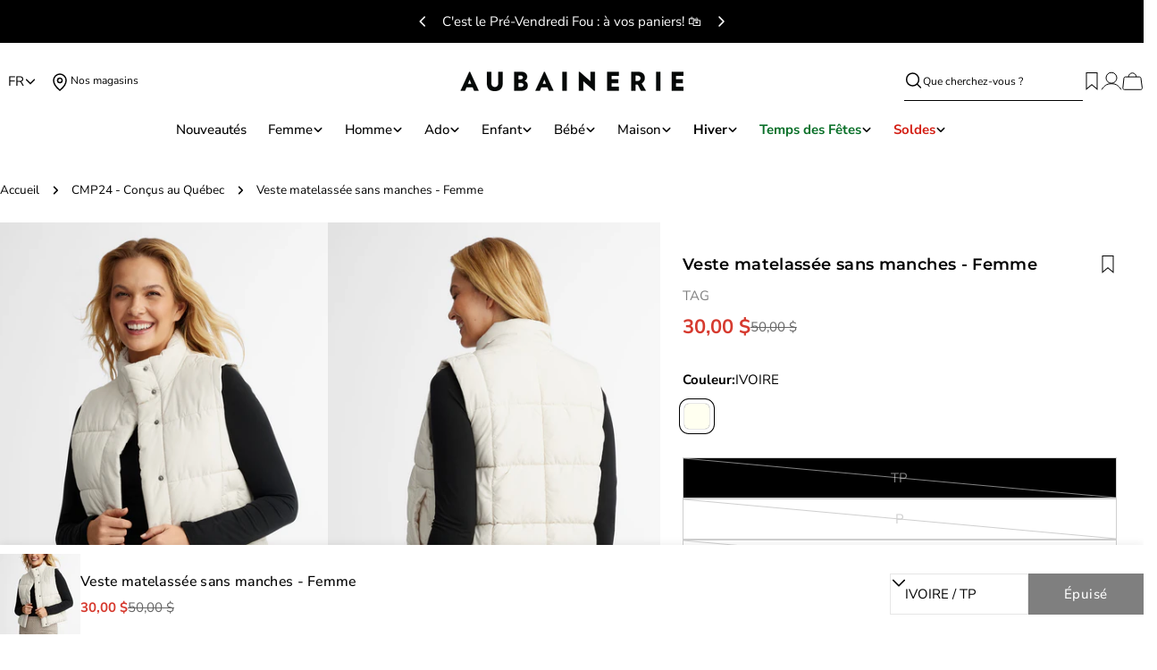

--- FILE ---
content_type: text/css;charset=utf-8
request_url: https://use.typekit.net/xxw7iei.css
body_size: 380
content:
/*
 * The Typekit service used to deliver this font or fonts for use on websites
 * is provided by Adobe and is subject to these Terms of Use
 * http://www.adobe.com/products/eulas/tou_typekit. For font license
 * information, see the list below.
 *
 * clarendon-wide:
 *   - http://typekit.com/eulas/00000000000000007735a52f
 *
 * © 2009-2025 Adobe Systems Incorporated. All Rights Reserved.
 */
/*{"last_published":"2025-08-07 15:26:01 UTC"}*/

@import url("https://p.typekit.net/p.css?s=1&k=xxw7iei&ht=tk&f=24328&a=293421805&app=typekit&e=css");

@font-face {
font-family:"clarendon-wide";
src:url("https://use.typekit.net/af/af6de1/00000000000000007735a52f/31/l?primer=7cdcb44be4a7db8877ffa5c0007b8dd865b3bbc383831fe2ea177f62257a9191&fvd=n5&v=3") format("woff2"),url("https://use.typekit.net/af/af6de1/00000000000000007735a52f/31/d?primer=7cdcb44be4a7db8877ffa5c0007b8dd865b3bbc383831fe2ea177f62257a9191&fvd=n5&v=3") format("woff"),url("https://use.typekit.net/af/af6de1/00000000000000007735a52f/31/a?primer=7cdcb44be4a7db8877ffa5c0007b8dd865b3bbc383831fe2ea177f62257a9191&fvd=n5&v=3") format("opentype");
font-display:auto;font-style:normal;font-weight:500;font-stretch:normal;
}

.tk-clarendon-wide { font-family: "clarendon-wide",serif; }


--- FILE ---
content_type: text/css
request_url: https://aubainerie.com/cdn/shop/t/515/assets/store-locator.css?v=32224409879458318581762381668
body_size: -463
content:
:root{--status-color: #10a443}.store-locator-wrapper>*{padding:.1rem 2rem 2rem}.store-locator-wrapper .stock-status{color:var(--status-color)}.store-locator-wrapper .store-result{padding:1.5rem;border:.1rem solid rgb(var(--color-border));border-radius:5px;margin-bottom:2rem}.store-locator-wrapper #radius-filter,.store-locator-wrapper #results-filter{font-size:1.4rem;height:3rem;line-height:1.65;padding:.5em 0;width:auto;border:none;border-bottom:.5px solid}.store-locator-wrapper .filters select:focus-visible{outline:none}.store-locator-wrapper .store-locator-search{width:88%}.store-locator-wrapper button#use-location{width:12%;padding:1rem}.store-locator-wrapper button#search-location{position:absolute;inset-inline-end:0rem;border:0}.store-locator-wrapper .store-result .store-name .distance-km{font-size:1.2rem}.store-locator-wrapper .availability-label{margin-bottom:1.6rem}.store-locator-wrapper .store-address{margin-top:.8rem}.store-locator-wrapper .address-block{margin-top:1.5rem}.store-locator-variant{border-bottom:.1rem solid rgb(var(--color-border));padding-bottom:2rem}#store-locator-title-block{padding-bottom:0}
/*# sourceMappingURL=/cdn/shop/t/515/assets/store-locator.css.map?v=32224409879458318581762381668 */


--- FILE ---
content_type: text/javascript
request_url: https://aubainerie.com/cdn/shop/t/515/assets/store-locator.js?v=31770380140929357721762381668
body_size: 2332
content:
class StoreLocator extends HTMLElement{constructor(){super(),this.lastCoords=null,this.onClickGeo=this.onClickGeo.bind(this),this.onClickSearch=this.onClickSearch.bind(this),this.onEnterKey=this.onEnterKey.bind(this),this.onChangeFilters=this.onChangeFilters.bind(this),this.onVariantChanged=this.onVariantChanged.bind(this),this.lastSearchLabel=null}parseJSON(selector,fallback={}){try{const el=document.querySelector(selector);return el?JSON.parse(el.textContent):fallback}catch(err){return console.error(`Error parsing JSON from ${selector}:`,err),fallback}}async connectedCallback(){this.initialized=!0,this.productData=JSON.parse(document.querySelector("#product-json")?.textContent||"{}");const fullData=this.parseJSON("#store-locator-data",{});this.storeData=fullData.stores||[],this.availabilityMap=fullData.availability||{},this.apiKey=fullData.settings?.apiKey||"",this.buttonText1=fullData.settings?.buttonText1||"See itinerary",this.buttonText2=fullData.settings?.buttonText2||"See store hours",this.locale=fullData.locale||"en",this.availabilityLabel=fullData.labels?.availability||"Availability",this.inStockLabel=fullData.labels?.inStock||"In Stock",this.outOfStockLabel=fullData.labels?.outOfStock||"Out of Stock",this.isFrench=this.locale?.toLowerCase().startsWith("fr"),this.headingLabel=fullData.labels?.heading||"Stores Near %{location}",this.headingFallback=fullData.labels?.headingFallback||"In-Stock Stores",this.storeCountLabel=fullData.labels?.storeCount||"stores",this.storeFoundLabel=fullData.labels?.storeFound||"found",this.noResultsLabel=fullData.labels?.noResults||"No stores found.",this.addressLabel=fullData.labels?.addressLabel||"Coordinates",this.currentVariantId=document.querySelector("[name='id']")?.value,this.mapIcon=document.querySelector("#map-icon").innerHTML,this.phoneIcon=document.querySelector("#phone-icon").innerHTML,this.searchInput=this.querySelector("#search-input"),this.radiusSelect=this.querySelector("#radius-filter"),this.resultsSelect=this.querySelector("#results-filter"),this.radiusSelect&&(this.radiusSelect.disabled=!0),this.querySelector("#use-location")?.addEventListener("click",this.onClickGeo),this.querySelector("#search-location")?.addEventListener("click",this.onClickSearch),this.searchInput?.addEventListener("keydown",this.onEnterKey),this.radiusSelect?.addEventListener("change",this.onChangeFilters),this.resultsSelect?.addEventListener("change",this.onChangeFilters),document.addEventListener("variant:changed",this.onVariantChanged),await this.initializeWithGeolocation(),this.renderFilteredStores()}disconnectedCallback(){this.querySelector("#use-location")?.removeEventListener("click",this.onClickGeo),this.querySelector("#search-location")?.removeEventListener("click",this.onClickSearch),this.searchInput?.removeEventListener("keydown",this.onEnterKey),this.radiusSelect?.removeEventListener("change",this.onChangeFilters),this.resultsSelect?.removeEventListener("change",this.onChangeFilters),document.removeEventListener("variant:changed",this.onVariantChanged)}onVariantChanged(e){this.currentVariantId=e.detail.variant.id,this.updateProductHeader(e.detail.variant),this.initialized&&this.renderFilteredStores()}updateProductHeader(variant){const headerEl=this.querySelector("#store-locator-title-block");if(!headerEl||!variant)return;const titleEl=headerEl.querySelector("#StoreLocatorProductTitle");titleEl&&(titleEl.textContent=this.productData?.title||titleEl.textContent);const optionEls=headerEl.querySelectorAll(".store-locator-variant [data-option-index]");optionEls.length&&variant.options&&optionEls.forEach((span,i)=>{variant.options[i]&&(span.textContent=variant.options[i])})}onClickGeo(){this.handleLocationSearch(!0)}onClickSearch(){this.handleLocationSearch(!1)}onEnterKey(e){e.key==="Enter"&&this.handleLocationSearch(!1)}onChangeFilters(){this.searchInput?.value.trim()&&(!this.matchedStores||!this.matchedStores.length)?this.handleLocationSearch(!1):this.renderFilteredStores()}getAvailabilityStatus(locationId){if(!this.availabilityMap||!this.currentVariantId)return"Out of Stock";const entry=(Array.isArray(this.availabilityMap[this.currentVariantId])?this.availabilityMap[this.currentVariantId]:[]).find(loc=>String(loc.location)===String(locationId));return entry&&entry.qty>0?"In Stock":"Out of Stock"}updateStoreStatuses(){const storeResults=this.querySelector("#store-results");if(!storeResults)return;Array.from(storeResults.querySelectorAll(".store-result")).forEach(el=>{const locId=el.dataset.locationId,statusEl=el.querySelector(".stock-status");statusEl&&(statusEl.textContent=this.getAvailabilityStatus(locId))})}async initializeWithGeolocation(){const locationData=await this.getUserLocation();if(this.isFrench=this.locale?.toLowerCase().startsWith("fr"),locationData.status==="OK"){this.lastCoords={lat:locationData.latitude,long:locationData.longitude};const isFrench2=this.locale?.toLowerCase().startsWith("fr");this.lastSearchLabel=isFrench2?"Vous":"You",this.radiusSelect&&(this.radiusSelect.disabled=!1)}else this.lastCoords=null,this.lastSearchLabel=null,this.radiusSelect&&(this.radiusSelect.disabled=!0);this.searchInput&&(this.searchInput.value=""),this.renderFilteredStores()}renderFilteredStores(){const radius=parseFloat(this.radiusSelect.value),maxResults=parseInt(this.resultsSelect.value)||1/0;let storesToShow=this.storeData;if(this.matchedStores&&this.matchedStores.length){storesToShow=this.matchedStores,this.lastCoords&&(storesToShow=storesToShow.map(store=>{const distance=this.calcDistance(this.lastCoords,{lat:store.latitude,long:store.longitude});return{...store,distance}}),storesToShow=storesToShow.filter(s=>s.distance<=radius),storesToShow.sort((a,b)=>a.distance-b.distance)),this.renderResults(storesToShow.slice(0,maxResults));return}if(this.lastCoords){const sortedStores=this.getStoresByLocation(this.lastCoords,this.storeData).filter(s=>s.distance<=radius).slice(0,maxResults).map(s=>({...s.store,distance:s.distance}));this.renderResults(sortedStores)}else{const inStockStores=this.storeData.filter(store=>this.getAvailabilityStatus(store.store_id)==="In Stock");this.renderResults(inStockStores)}}async handleLocationSearch(useMyLocation){if(useMyLocation){const locationData=await this.getUserLocation();if(locationData.status!=="OK"){alert(`Error: ${locationData.message}`);return}this.lastCoords={lat:locationData.latitude,long:locationData.longitude},this.isFrench=this.locale?.toLowerCase().startsWith("fr"),this.lastSearchLabel=isFrench?"Vous":"You",this.matchedStores=null,this.renderFilteredStores();return}const query=this.searchInput.value.trim().toLowerCase();if(!query){alert("Please enter a city or postal code");return}const matchedStores=this.storeData.filter(store=>{const city=(store.city||"").toLowerCase(),zip=(store.zip||"").toLowerCase();return city.includes(query)||zip.includes(query)}),resultsContainer=this.querySelector("#store-results");if(!matchedStores.length){resultsContainer.innerHTML=`<p class="store-count">${this.noResultsLabel}</p>`,this.matchedStores=[];return}this.matchedStores=matchedStores,this.lastSearchLabel=query,this.renderFilteredStores()}async lookupLocation(query){if(typeof google>"u"||!google.maps)return console.error("Google Maps API not loaded"),null;try{const result=await new google.maps.Geocoder().geocode({address:query});if(!result||!result.results||!result.results.length)return console.warn("No geocoding results for:",query),null;const loc=result.results[0].geometry.location;return{lat:loc.lat(),long:loc.lng()}}catch(e){return console.error("Geocode error",e),null}}async getUserLocation(){return navigator.geolocation?new Promise(resolve=>{navigator.geolocation.getCurrentPosition(pos=>resolve({status:"OK",latitude:pos.coords.latitude,longitude:pos.coords.longitude}),()=>resolve({status:"ERROR",message:"User denied the request for Geolocation."}))}):{status:"ERROR",message:"Geolocation API unavailable"}}getStoresByLocation(point,allStores){return allStores.map((store,idx)=>({idx,distance:this.calcDistance(point,{lat:store.latitude,long:store.longitude})})).sort((a,b)=>a.distance-b.distance).map(entry=>({distance:entry.distance,store:allStores[entry.idx]}))}calcDistance(coord1,coord2){const deg2rad=deg=>deg*(Math.PI/180),dLat=deg2rad(coord2.lat-coord1.lat),dLon=deg2rad(coord2.long-coord1.long),a=Math.sin(dLat/2)**2+Math.cos(deg2rad(coord1.lat))*Math.cos(deg2rad(coord2.lat))*Math.sin(dLon/2)**2;return 6371*(2*Math.atan2(Math.sqrt(a),Math.sqrt(1-a)))}renderResults(stores){const resultsContainer=this.querySelector("#store-results");if(!resultsContainer)return;const heading=`<h3>${this.lastSearchLabel?this.headingLabel.replace("%{location}",this.lastSearchLabel):this.headingFallback}</h3>`,filteredStores=stores.filter(store=>this.getAvailabilityStatus(store.store_id)==="In Stock");if(!filteredStores.length){resultsContainer.innerHTML=heading+`<p class="no-results">${this.noResultsLabel}</p>`;return}const countLine=`<p class="store-count">
      ${filteredStores.length} ${this.storeCountLabel}${filteredStores.length!==1?"s":""} ${this.storeFoundLabel}
    </p>`;resultsContainer.innerHTML=heading+countLine+filteredStores.map(store=>{const statusLabel=this.getAvailabilityStatus(store.store_id)==="In Stock"?this.inStockLabel:this.outOfStockLabel,storePageLink=`${this.isFrench?"":"/en"}${store.store_page_link}`;return`
            <div class="store-result" data-location-id="${store.store_id}">
              <h4 class="store-name flex items-baseline justify-start gap-x-2">
                ${store.name||"Unnamed Store"}            
              </h4>
              <div class="flex justify-between gap-10">
              <div class="address-block">
              <strong>${this.addressLabel}</strong>
              <p class="store-address flex gap-2 mt-0">
                <span>${this.mapIcon}</span>${store.address1} <br/> ${store.city}, ${store.province}, ${store.zip}
              </p>
              <p class="flex gap-2"><span>${this.phoneIcon}</span>${store.phone||""}</p>
              </div>
              <p class="flex flex-col justify-center items-end">
                <strong class="availability-label">${this.availabilityLabel}</strong>
                <span class="stock-status" aria-live="polite">${statusLabel}</span>
              </p>
              </div>
              <div class="flex gap-2">
              <a href="${store.google_maps_url}" target="_blank" rel="noopener" class="btn btn--primary">
                ${this.buttonText1}
              </a>
              <a href="${storePageLink}" target="_blank" rel="noopener" class="btn btn--primary">
                ${this.buttonText2}
              </a>
              </div>
            </div>
          `}).join("")}}customElements.define("store-locator",StoreLocator);class StoreLocatorDrawer extends DrawerComponent{constructor(){super()}show(){super.show();const currentVariantEl=document.querySelector("[name='id']"),productData=JSON.parse(document.querySelector("#product-json")?.textContent||"{}");if(!currentVariantEl||!productData?.variants)return;const variant=productData.variants.find(v=>String(v.id)===String(currentVariantEl.value));variant&&document.dispatchEvent(new CustomEvent("variant:changed",{detail:{variant}}))}}customElements.define("store-locator-drawer",StoreLocatorDrawer);
//# sourceMappingURL=/cdn/shop/t/515/assets/store-locator.js.map?v=31770380140929357721762381668


--- FILE ---
content_type: text/javascript
request_url: https://aubainerie.com/cdn/shop/t/515/assets/search.js?v=137551330944530632241762381668
body_size: 2115
content:
const getSS_Site_ID=()=>({en:"qsz8vg",fr:"0vlyhb"})[window.Shopify.locale]||void 0;async function fetchSearchSpringAutocomplete(query){const SITE_ID=getSS_Site_ID();if(!SITE_ID||!query||query.length<2)return null;const base=`https://${SITE_ID}.a.searchspring.io`,url=new URL(`${base}/api/search/autocomplete.json`);url.searchParams.set("q",query),url.searchParams.set("siteId",SITE_ID),url.searchParams.set("resultsFormat","native"),url.searchParams.set("resultsPerPage","3");const resp=await fetch(url.toString(),{credentials:"omit"});if(!resp.ok)throw new Error(`Searchspring ${resp.status}`);return resp.json()}async function fetchSearchSpringSuggestions(query){const SITE_ID=getSS_Site_ID();if(!SITE_ID||!query||query.length<2)return null;const base=`https://${SITE_ID}.a.searchspring.io`,url=new URL(`${base}/api/suggest/query`);url.searchParams.set("q",query),url.searchParams.set("siteId",SITE_ID),url.searchParams.set("suggestionCount","3"),url.searchParams.set("language",window.Shopify.locale);const resp=await fetch(url.toString(),{credentials:"omit"});if(!resp.ok)throw new Error(`Searchspring ${resp.status}`);return resp.json()}function isNumber(value){return!isNaN(value)}function injectResultsIntoList(results){const ul=document.querySelector("#predictive-search-results-products-list");if(!ul)return;ul.style.display="grid";const items=Array.isArray(results)?results:[];if(!items.length)return;const existingLis=Array.from(ul.querySelectorAll("li.predictive-search__list-item")),template=existingLis[0]?existingLis[0].cloneNode(!0):null,resetPriceNode=el=>{if(!el)return;el.dataset.formatted="";const s=el.querySelector("s");s&&(el.textContent=s.textContent||s.innerText||s.textContent)},applyToLi=(li,product,i)=>{const core=product?.mappings?.core||{},fields=product?.fields||{},name=product?.name||core.name||fields.name||product?.title||"Untitled",url=product?.url||core.url||fields.url||"#",img=product?.thumbnailImageUrl||product?.imageUrl||core.thumbnailImageUrl||core.imageUrl||fields.thumbnailImageUrl||fields.imageUrl||"",brand=fields.brand||fields.vendor||core.brand||"",price=toNumber(product?.price??core.price??fields.price),sale=toNumber(product?.salePrice??core.salePrice??fields.salePrice),onSale=sale!=null&&isFinite(sale)&&sale>0&&price!=null&&sale<price,mediaLink=li.querySelector("a.media-wrapper"),titleLink=li.querySelector("a.reversed-link");mediaLink&&(mediaLink.href=url),titleLink&&(titleLink.href=url,titleLink.textContent=name);const imgEl=li.querySelector("img");imgEl&&(imgEl.src=img,imgEl.alt=name);const vendorEl=li.querySelector(".text-subtext.text-sm");vendorEl&&(vendorEl.textContent=brand||vendorEl.textContent);const priceRoot=li.querySelector(".f-price"),regularSpanTop=li.querySelector(".f-price__regular .f-price-item--regular"),saleSpan=li.querySelector(".f-price__sale .f-price-item--sale"),compareSpan=li.querySelector(".f-price__sale .f-price-item--regular");[regularSpanTop,saleSpan,compareSpan].forEach(resetPriceNode),onSale?(priceRoot?.classList.add("f-price--on-sale"),saleSpan&&(saleSpan.textContent=toDisplay(sale)),compareSpan&&(compareSpan.innerHTML=`<s>${toDisplay(price)}</s>`),regularSpanTop&&(regularSpanTop.textContent=toDisplay(price))):(priceRoot?.classList.remove("f-price--on-sale"),regularSpanTop&&(regularSpanTop.textContent=toDisplay(price)),saleSpan&&(saleSpan.textContent=""),compareSpan&&(compareSpan.innerHTML="")),li.id=`predictive-search-option-product-${i+1}`,li.setAttribute("aria-selected","false")},needed=Math.max(items.length,existingLis.length||0);for(let i=0;i<needed;i++){const product=items[i];let li=existingLis[i];if(!li){if(!template)break;li=template.cloneNode(!0),ul.appendChild(li)}product?(applyToLi(li,product,i),li.style.display=""):li.style.display="none"}document.dispatchEvent(new Event("variant:change"))}function toNumber(value){if(value==null)return null;const n=typeof value=="number"?value:Number(String(value).replace(/[^\d.,-]/g,"").replace(",","."));return isFinite(n)?n:null}function toDisplay(n){return n==null?"":(Math.round(n*100)/100).toFixed(2)}const updatePredictiveWithSearchspring=async query=>{try{if(!query)return 0;const suggestions=await fetchSearchSpringSuggestions(query),completed=suggestions?.suggested?.completed,completedToken=Array.isArray(completed)&&completed[0]?.token,altGroups=suggestions?.alternatives,altToken=Array.isArray(altGroups)&&altGroups[0]?.completed&&Array.isArray(altGroups[0].completed)&&altGroups[0].completed[0]?.token,search=completedToken??(isNumber(query)?query:altToken??query),products=(await fetchSearchSpringAutocomplete(search))?.results??[];return injectResultsIntoList(products),products.length}catch(e){return console.error("[SS] fallback to Shopify predictive (error fetching SS):",e),0}};class PredictiveSearch extends HTMLFormElement{constructor(){super(),this.cachedMap=new Map,this.focusElement=this.input,this.resetButton.addEventListener("click",this.clear.bind(this)),this.input.addEventListener("input",FoxTheme.utils.debounce(this.onChange.bind(this),300)),this.input.addEventListener("focus",this.onFocus.bind(this)),this.searchContent=this.querySelector(".search__content"),this.searchRecommendationEmpty=this.dataset.searchRecommendationEmpty==="true",this.closest(".template-search")&&document.addEventListener("click",this.handleClickOutside.bind(this))}get input(){return this.querySelector('input[type="search"]')}get resetButton(){return this.querySelector('button[type="reset"]')}onFocus(event){if(this.closest(".template-search")){if(document.body.classList.add("predictive-search-open"),this.getQuery().length===0)return;const url=this.setupURL().toString();this.renderSection(url,event)}}getQuery(){return this.input.value.trim()}clear(event=null){event&&event.preventDefault(),this.searchRecommendationEmpty&&this.searchContent&&this.searchContent.classList.add("hidden"),this.input.value="",this.input.focus(),this.removeAttribute("results")}setupURL(){const url=new URL(`${FoxTheme.routes.shop_url}${FoxTheme.routes.predictive_search_url}`);return url.searchParams.set("q",this.getQuery()),url.searchParams.set("resources[limit]",this.dataset.resultsLimit||3),url.searchParams.set("resources[limit_scope]","each"),url.searchParams.set("section_id",FoxTheme.utils.getSectionId(this)),url}onChange(){if(this.getQuery().length===0){this.clear();return}const url=this.setupURL().toString();this.renderSection(url)}renderSection(url){this.cachedMap.has(url)?this.renderSectionFromCache(url):this.renderSectionFromFetch(url)}renderSectionFromCache(url){const responseText=this.cachedMap.get(url);this.renderSearchResults(responseText),this.setAttribute("results","")}renderSectionFromFetch(url){this.setAttribute("loading","true"),this.resetButton.classList.add("btn--loading"),fetch(url).then(response=>{if(!response.ok)throw new Error("Network response was not ok");return response.text()}).then(responseText=>{this.renderSearchResults(responseText),this.cachedMap.set(url,responseText)}).catch(error=>{console.error("Error fetching data: ",error),this.setAttribute("error","Failed to load data")}).finally(()=>{this.removeAttribute("loading"),this.resetButton.classList.remove("btn--loading"),this.setAttribute("results","true")})}renderSearchResults(responseText){const id="PredictiveSearchResults-"+FoxTheme.utils.getSectionId(this),targetElement=document.getElementById(id);if(targetElement){const contentElement=new DOMParser().parseFromString(responseText,"text/html").getElementById(id);contentElement?(this.searchContent?.classList.remove("hidden"),targetElement.innerHTML=contentElement.innerHTML,updatePredictiveWithSearchspring(this.getQuery())):console.error(`Element with id '${id}' not found in the parsed response.`)}else console.error(`Element with id '${id}' not found in the document.`)}handleClickOutside(event){this.contains(event.target)||setTimeout(()=>{document.body.classList.remove("predictive-search-open")})}}customElements.define("predictive-search",PredictiveSearch,{extends:"form"});class SearchDrawer extends DrawerComponent{constructor(){super();const trigger=document.querySelector('[aria-controls="SearchDrawer"]');if(trigger){trigger.replaceWith(trigger.cloneNode(!0));const newTrigger=document.querySelector('[aria-controls="SearchDrawer"]');this.drawerInner=this.querySelector(".drawer__inner"),newTrigger.addEventListener("mouseenter",()=>this.openWithDelay()),newTrigger.addEventListener("mouseleave",()=>clearTimeout(this.openTimeout)),this.drawerInner?.addEventListener("mouseenter",()=>clearTimeout(this.closeTimeout)),newTrigger.addEventListener("mouseenter",()=>clearTimeout(this.closeTimeout)),document.addEventListener("mousemove",e=>{if(this.open){const insideDrawer=this.drawerInner?.contains(e.target),insideTrigger=newTrigger.contains(e.target);!insideDrawer&&!insideTrigger&&this.closeWithDelay()}})}}get requiresBodyAppended(){return!1}get input(){return this.querySelector('input[type="search"]')}get focusElement(){return this.querySelector('input[type="search"]')}openWithDelay(){clearTimeout(this.openTimeout),this.openTimeout=setTimeout(()=>this.show(),500)}closeWithDelay(){clearTimeout(this.closeTimeout),this.closeTimeout=setTimeout(()=>this.hide(),1e3)}handleAfterHide(){super.handleAfterHide?.(),document.body.classList.remove("modal-show","modal-showing"),document.body.classList.remove("boost-sd__search-opening")}}customElements.define("search-drawer",SearchDrawer);
//# sourceMappingURL=/cdn/shop/t/515/assets/search.js.map?v=137551330944530632241762381668


--- FILE ---
content_type: text/javascript
request_url: https://aubainerie.com/cdn/shop/t/515/assets/similar-items-drawer.js?v=132778379409619784911762381668
body_size: 569
content:
class SimilarItemsDrawer extends DrawerComponent{constructor(){super(),this.productsLoaded=!1,this.sectionId=this.dataset.id,this.productTitle=this.dataset.productTitle,this.limit=parseInt(this.dataset.limit,10)||4,this.tNoResults=this.dataset.tNoResults||"No Similar Product Found",this.tError=this.dataset.tError||"Error",this.grid=this.querySelector(`#similar-items-grid-${this.sectionId}`)}show(){super.show(),!this.productsLoaded&&this.productTitle&&this.grid&&this.fetchSimilarProducts();const currentVariantEl=document.querySelector("[name='id']"),productJsonEl=document.querySelector("#product-json");if(!currentVariantEl||!productJsonEl)return;const productData=JSON.parse(productJsonEl.textContent);if(!productData.variants)return;const variant=productData.variants.find(v=>String(v.id)===String(currentVariantEl.value));variant&&document.dispatchEvent(new CustomEvent("variant:changed",{detail:{variant}}))}getSS_Site_ID(){return{en:"qsz8vg",fr:"0vlyhb"}[window.Shopify.locale]||void 0}async fetchSearchSpringAutocomplete(query){const SITE_ID=this.getSS_Site_ID();if(!SITE_ID||!query||query.length<2)return null;const base=`https://${SITE_ID}.a.searchspring.io`,url=new URL(`${base}/api/search/search.json`);url.searchParams.set("q",query),url.searchParams.set("siteId",SITE_ID),url.searchParams.set("resultsFormat","native"),url.searchParams.set("resultsPerPage",this.limit),url.searchParams.set("bgfilter.status","active"),url.searchParams.set("bgfilter.ss_available","1");const resp=await fetch(url.toString(),{credentials:"omit"});if(!resp.ok)throw new Error(`Searchspring ${resp.status}`);return resp.json()}async fetchSimilarProducts(){this.productsLoaded=!0;const decodedType=decodeURIComponent(this.productTitle||""),query=`product_type:"${decodedType}"`;try{const products=(await this.fetchSearchSpringAutocomplete(decodedType)).results;products.length>0?this.renderProducts(products):this.grid.innerHTML=`<p class="text-center">${this.tNoResults}</p>`}catch(error){console.error("Error fetching similar products:",error),this.grid.innerHTML=`<p class="text-center">${this.tError}</p>`}}renderProducts(products){this.grid.innerHTML="";let productHtml="";products.forEach(product=>{const price=window.Shopify.locale==="en"?"$"+product.ss_price:product.ss_price+" $";productHtml+=`
        <div class="similar-items__card">
          <div class="product-card product-card-style-card">
            <div class="product-card__wrapper h-full">
              <div class="product-card__image-wrapper">
                <a href="${product.url}" class="product-card__link">
                  <div class="media-wrapper product-card__image" style="--aspect-ratio: 2/3">
                    <img src="${product.imageUrl}" alt="${product.title.replace(/"/g,"&quot;")}" loading="lazy" class="motion-reduce" is="image-lazy" width="300" height="300">
                  </div>
                </a>
              </div>
              <div class="product-card__info text-left">
                <h3 class="product-card__title text-pcard-title">
                  <a class="reversed-link" href="${product.url}">${product.name}</a>
                </h3>
                ${product.vendor?`<p class="product-card__vendor text-sm m-0">${product.vendor}</p>`:""}
                <div class="price">
                  <span class="f-price-item f-price-item--regular">
                    ${price}
                  </span>
                </div>
              </div>
            </div>
          </div>
        </div>
      `}),this.grid.innerHTML=productHtml}}customElements.define("similar-items-drawer",SimilarItemsDrawer);
//# sourceMappingURL=/cdn/shop/t/515/assets/similar-items-drawer.js.map?v=132778379409619784911762381668


--- FILE ---
content_type: text/javascript
request_url: https://aubainerie.com/cdn/shop/t/515/assets/product-recommendations.js?v=152002067432326589811762381668
body_size: 293
content:
customElements.get("product-recommendations")||customElements.define("product-recommendations",class extends HTMLElement{constructor(){super(),"requestIdleCallback"in window?requestIdleCallback(this.init.bind(this),{timeout:1500}):FoxTheme.Motion.inView(this,this.init.bind(this),{margin:"0px 0px 400px 0px"}),this.addEventListener("mouseover",this.onHover.bind(this))}init(){fetch(this.dataset.url).then(response=>response.text()).then(responseText=>{const sectionInnerHTML=new DOMParser().parseFromString(responseText,"text/html").querySelector(".shopify-section");if(sectionInnerHTML===null)return;const recommendations=sectionInnerHTML.querySelector("product-recommendations");recommendations&&recommendations.innerHTML.trim().length&&(this.innerHTML=recommendations.innerHTML,this.dispatchEvent(new CustomEvent("product-recommendations:loaded",{bubbles:!0}))),recommendations.querySelector(".product-card")?this.dispatchEvent(new CustomEvent("recommendations:loaded")):(recommendations.classList.contains("complementary-products")?this.closest(".product__block")?.remove():this.closest(".shopify-section")?.remove(),this.dispatchEvent(new CustomEvent("recommendations:empty")))}).catch(e=>console.error(e))}onHover(e){const swatch=e.target.closest(".swatch");if(!swatch||!this.contains(swatch))return;const primaryImageUrl=swatch.dataset.variantImage,secondaryImageUrl=swatch.dataset.variantSecondImage,productUrl=swatch.dataset.productUrl;this.setImage(swatch,primaryImageUrl,secondaryImageUrl,productUrl);const productId=swatch.dataset.productId,sectionId=swatch.dataset.sectionId;this.querySelectorAll(`.swatch[data-product-id="${productId}"][data-section-id="${sectionId}"]`).forEach(s=>s.classList.remove("swatch-active")),swatch.classList.add("swatch-active")}setImage(swatch,primaryImageUrl,secondaryImageUrl,productUrl){const card=swatch.closest(".product-card__wrapper");if(!card)return;const primaryImgwrapper=card.querySelector(".product-card__image--main"),secondaryImgwrapper=card.querySelector(".product-card__image--second"),productUrlElement=card.querySelector(".product-card__link"),titleUrlElement=card.querySelector(".product-card__title"),primaryImg=primaryImgwrapper?.querySelector("img");if(!primaryImg)return;const preloadPrimary=new Image;preloadPrimary.src=primaryImageUrl,preloadPrimary.onload=()=>{primaryImg.removeAttribute("srcset"),primaryImg.is==="image-lazy"&&typeof primaryImg.load=="function"?(primaryImg.src=primaryImageUrl,primaryImg.load()):primaryImg.src=primaryImageUrl};const secondaryImg=secondaryImgwrapper?.querySelector("img");if(secondaryImg&&secondaryImageUrl){const secondaryPrimary=new Image;secondaryPrimary.src=secondaryImageUrl,secondaryPrimary.onload=()=>{secondaryImg.removeAttribute("srcset"),secondaryImg.is==="image-lazy"&&typeof secondaryImg.load=="function"?(secondaryImg.src=secondaryImageUrl,secondaryImg.load()):secondaryImg.src=secondaryImageUrl}}productUrlElement&&productUrl&&(productUrlElement.href=productUrl),titleUrlElement&&productUrl&&(titleUrlElement.href=productUrl)}});
//# sourceMappingURL=/cdn/shop/t/515/assets/product-recommendations.js.map?v=152002067432326589811762381668


--- FILE ---
content_type: text/javascript
request_url: https://aubainerie.com/cdn/shop/t/515/assets/quick-view.js?v=114890140211683939981762381668
body_size: 465
content:
customElements.get("quick-view-modal")||customElements.define("quick-view-modal",class extends DrawerComponent{constructor(){super(),this._classes={loaded:"quick-view-loaded"},this.drawerBody=this.querySelector(this.selector)}get selector(){return".quick-view__content"}get sourceSelector(){return"#MainProduct-quick-view__content"}get requiresBodyAppended(){return!(Shopify.designMode&&this.closest(".section-group-overlay-quick-view"))}shouleBeShow(){return typeof this.getProductQuickViewSectionId()=="string"}prepareToShow(){super.prepareToShow(),this.quickview()}handleAfterShow(){super.handleAfterShow(),document.dispatchEvent(new CustomEvent("quick-view:open",{detail:{productUrl:this.dataset.productUrl}}))}handleAfterHide(){super.handleAfterHide();const drawerContent=this.querySelector(this.selector);drawerContent.innerHTML="",this.classList.remove(this._classes.loaded)}getProductQuickViewSectionId(){let sectionId=FoxTheme.QuickViewSectionId||!1;if(!sectionId){const productQuickView=document.querySelector(".section-group-overlay-quick-view");productQuickView&&(sectionId=FoxTheme.utils.getSectionId(productQuickView)),FoxTheme.QuickViewSectionId=sectionId}return sectionId}quickview(){const drawerContent=this.querySelector(this.selector),sectionId=this.getProductQuickViewSectionId(),baseUrl=this.dataset.productUrl.split("?")[0],params=new URLSearchParams;params.set("section_id",sectionId);const variantId=this.dataset.variantId||this.getAttribute("data-variant-id");variantId&&params.set("variant",variantId);const sectionUrl=`${baseUrl}?${params.toString()}`;fetch(sectionUrl).then(response=>response.text()).then(responseText=>{const productElement=new DOMParser().parseFromString(responseText,"text/html").querySelector(this.sourceSelector);this.setInnerHTML(drawerContent,productElement.content.cloneNode(!0)),FoxTheme.a11y.trapFocus(this,this.focusElement),window.Shopify&&Shopify.PaymentButton&&Shopify.PaymentButton.init(),queueMicrotask(()=>{const productInfo=drawerContent.querySelector("product-info"),sv=productInfo?.querySelector("script[data-selected-variant]");if(sv)try{const v=JSON.parse(sv.textContent||"{}");productInfo.querySelectorAll('input[type="radio"]').forEach(input=>{v.option1&&input.value===v.option1&&(input.checked=!0),v.option2&&input.value===v.option2&&(input.checked=!0),v.option3&&input.value===v.option3&&(input.checked=!0)});const idInput=productInfo.querySelector("input.product-variant-id");idInput&&(idInput.value=v.id),document.dispatchEvent(new CustomEvent("variant:change",{detail:{variant:v}}))}catch{}}),setTimeout(()=>{this.classList.add(this._classes.loaded)},300),document.dispatchEvent(new CustomEvent("quick-view:loaded",{detail:{productUrl:this.dataset.productUrl}}))}).catch(e=>{console.error(e)})}setInnerHTML(element,innerHTML){element.innerHTML="",element.appendChild(innerHTML),element.querySelectorAll("script").forEach(oldScriptTag=>{const newScriptTag=document.createElement("script");Array.from(oldScriptTag.attributes).forEach(attribute=>{newScriptTag.setAttribute(attribute.name,attribute.value)}),newScriptTag.appendChild(document.createTextNode(oldScriptTag.innerHTML)),oldScriptTag.parentNode.replaceChild(newScriptTag,oldScriptTag)})}disconnectedCallback(){super.disconnectedCallback(),this.handleAfterHide()}});
//# sourceMappingURL=/cdn/shop/t/515/assets/quick-view.js.map?v=114890140211683939981762381668
